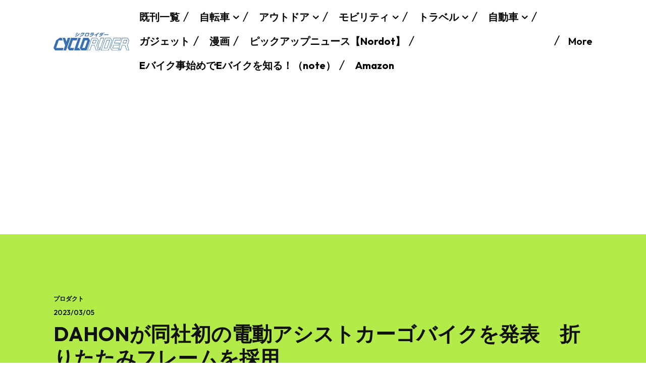

--- FILE ---
content_type: text/html; charset=utf-8
request_url: https://www.google.com/recaptcha/api2/aframe
body_size: 266
content:
<!DOCTYPE HTML><html><head><meta http-equiv="content-type" content="text/html; charset=UTF-8"></head><body><script nonce="I-kVynRoaH3dRp5FbDNn-g">/** Anti-fraud and anti-abuse applications only. See google.com/recaptcha */ try{var clients={'sodar':'https://pagead2.googlesyndication.com/pagead/sodar?'};window.addEventListener("message",function(a){try{if(a.source===window.parent){var b=JSON.parse(a.data);var c=clients[b['id']];if(c){var d=document.createElement('img');d.src=c+b['params']+'&rc='+(localStorage.getItem("rc::a")?sessionStorage.getItem("rc::b"):"");window.document.body.appendChild(d);sessionStorage.setItem("rc::e",parseInt(sessionStorage.getItem("rc::e")||0)+1);localStorage.setItem("rc::h",'1769450470235');}}}catch(b){}});window.parent.postMessage("_grecaptcha_ready", "*");}catch(b){}</script></body></html>

--- FILE ---
content_type: application/javascript; charset=utf-8;
request_url: https://dalc.valuecommerce.com/app3?p=886779888&_s=https%3A%2F%2Fwww.cyclorider.com%2Farchives%2F69312&vf=iVBORw0KGgoAAAANSUhEUgAAAAMAAAADCAYAAABWKLW%2FAAAAMElEQVQYV2NkFGP4n5G4mqGqM5mBkW%2BJyX9GpnkMv5%2FoMzDmcnX9n3nOiKFPw4UBAPqmDRsZSvxIAAAAAElFTkSuQmCC
body_size: 1117
content:
vc_linkswitch_callback({"t":"6977abe5","r":"aXer5QAAVMk0D6bSCooERAqKC5ZM1w","ub":"aXer4wAODqQ0D6bSCooBbQqKBti8lA%3D%3D","vcid":"F53YoGVKCXZfXGGPUHTkWR1hnCChWHbNvpaIYaXlLOgemC1V8P4D2oyTTyLTwzk6","vcpub":"0.021705","p":886779888,"brand.asoview.com":{"a":"2698489","m":"3147096","g":"23e814028a"},"paypaymall.yahoo.co.jp":{"a":"2695956","m":"2201292","g":"84b39bf88a"},"stg.activityjapan.com":{"a":"2913705","m":"3393757","g":"3251277b8a"},"s":3410075,"activityjapan.com":{"a":"2913705","m":"3393757","g":"3251277b8a"},"approach.yahoo.co.jp":{"a":"2695956","m":"2201292","g":"84b39bf88a"},"paypaystep.yahoo.co.jp":{"a":"2695956","m":"2201292","g":"84b39bf88a"},"mini-shopping.yahoo.co.jp":{"a":"2695956","m":"2201292","g":"84b39bf88a"},"shopping.geocities.jp":{"a":"2695956","m":"2201292","g":"84b39bf88a"},"www.jalan.net/activity":{"a":"2720182","m":"3222781","g":"94c115938a"},"jalan.net":{"a":"2513343","m":"2130725","g":"19ad6e288a"},"l":4,"shopping.yahoo.co.jp":{"a":"2695956","m":"2201292","g":"84b39bf88a"},"www.asoview.com":{"a":"2698489","m":"3147096","g":"23e814028a"}})